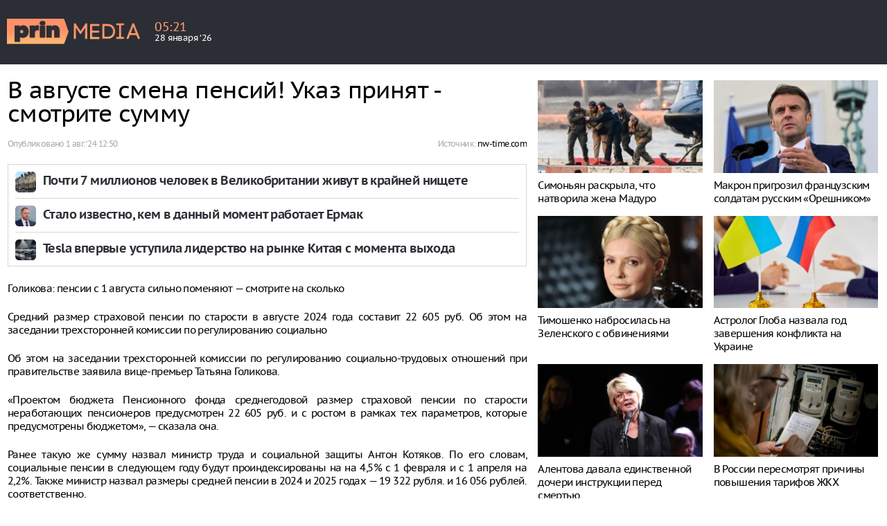

--- FILE ---
content_type: text/html; charset=UTF-8
request_url: https://prinmedia.ru/news/79410?slug=v-avguste-smena-pensij-ukaz-prinat-smotrite-summu
body_size: 4193
content:
<!DOCTYPE html>
<html lang="ru" prefix="og: http://ogp.me/ns#"
    xmlns:og="http://ogp.me/ns#">
<head>
<meta charset="UTF-8">
<meta http-equiv="X-UA-Compatible" content="IE=edge">
<meta name="viewport" content="width=device-width, initial-scale=1">
<meta name="yandex-verification" content="691ab3b7361c6a3c" />
<link rel="icon" type="image/x-icon" href="/favicon.ico?2">
    <meta name="csrf-param" content="_csrf">
    <meta name="csrf-token" content="pyDko6Tg0W7LTE6U7f8Lf_awCpDTegVoStsgV2iwlwHWS6Xo-9ejKbocK-WPjmk9j4Fu0ucydSkO608cP_Pbdw==">
    <title>В августе смена пенсий! Указ принят - смотрите сумму</title>
    <meta name="keywords" content="">
<meta name="description" content="">
<meta property="og:type" content="article">
<meta property="og:url" content="https://prinmedia.ru/news/267/politics/politics/79410-v-avguste-smena-pensij-ukaz-prinat-smotrite-summu">
<meta property="og:title" content="В августе смена пенсий! Указ принят - смотрите сумму">
<meta property="og:description" content="">
<meta property="og:image" content="//prinmedia.ru/photo/4ea/4ae/4ea4aeaf7cba9eefdad23c43ca35c618asdasdasd66ab5a5c482c23.46168927-650x433-4ea4aeaf7cba9eefdad23c43ca35c618.jpg">
<link href="https://prinmedia.ru/news/267/politics/politics/79410-v-avguste-smena-pensij-ukaz-prinat-smotrite-summu" rel="canonical">
<link href="//m.prinmedia.ru/news/267/politics/politics/79410-v-avguste-smena-pensij-ukaz-prinat-smotrite-summu" rel="alternate" media="only screen and (max-width: 640px)">
<link href="https://prinmedia.ru/news/267/politics/politics/79410-v-avguste-smena-pensij-ukaz-prinat-smotrite-summu" rel="alternate" hreflang="ru">
<link href="//m.prinmedia.ru/news/267/politics/politics/79410-v-avguste-smena-pensij-ukaz-prinat-smotrite-summu/amp" rel="amphtml">
<link href="/css/article.css?v=1530519884" rel="stylesheet">
<link href="/css/font.css?v=1530519884" rel="stylesheet">
<link href="/css/all.css?v=1568903281" rel="stylesheet">
<link href="/css/category.css?v=1530519884" rel="stylesheet">
<link href="/css/media.css?v=1576848051" rel="stylesheet">
<link href="/css/prinmedia.css?v=1746011784" rel="stylesheet">
<!--[if IE 8]>
<link href="/css/ie8.css?v=1530519884" rel="stylesheet" media="all">
<![endif]-->    <!-- Yandex.Metrika counter -->
<script type="text/javascript" >
    (function (d, w, c) {
        (w[c] = w[c] || []).push(function() {
            try {
                w.yaCounter49549384 = new Ya.Metrika2({
                    id:49549384,
                    clickmap:true,
                    trackLinks:true,
                    accurateTrackBounce:true,
                    webvisor:true,
                    ut:"noindex"
                });
            } catch(e) { }
        });

        var n = d.getElementsByTagName("script")[0],
            s = d.createElement("script"),
            f = function () { n.parentNode.insertBefore(s, n); };
        s.type = "text/javascript";
        s.async = true;
        s.src = "https://mc.yandex.ru/metrika/tag.js";

        if (w.opera == "[object Opera]") {
            d.addEventListener("DOMContentLoaded", f, false);
        } else { f(); }
    })(document, window, "yandex_metrika_callbacks2");
</script>
<noscript><div><img src="https://mc.yandex.ru/watch/49549384?ut=noindex" style="position:absolute; left:-9999px;" alt="" /></div></noscript>
<!-- /Yandex.Metrika counter -->
<script>
        var head_conf = {
            screens: [750, 1005, 1260]
        };
    </script>
<!--[if gte IE 9]>
    <style type="text/css">
        .gradient {
            filter: none;
        }
    </style>
    <![endif]-->
            <link rel="manifest" href="/manifest.json" />
        <script src="/js/push.js"></script>
        </head>
<body>
<header>
	<div class="inner">
		<a href="/" class="plogo"><img src="/img/plogo.png"></a>

		<div class="weather">
			<div class="wtext">
				<div class="time">05<span>:</span>21</div>
				<div class="date">28 января ‘26</div>
			</div>
		</div>

        
    </div>
</header>


<div class="container">
	<div class="row">
		<div class="col5-3-5 col4-2-3 col3-1-1 col content_article over_float">
            
<article class="clx" itemscope
	itemtype="http://schema.org/NewsArticle">
	<h1 itemprop="headline">В августе смена пенсий! Указ принят - смотрите сумму</h1>

    <div class="autor">
	<div class="autor_pd">
		Опубликовано
		<time itemprop="datePublished"
			datetime="2024-08-01T12:50:20+03:00"><a href="/archive/2024-08-01#doc79410">1 авг. ‘24 12:50</a></time>
	</div>
	<div class="autor_t">
                                        Источник:
                <span itemprop="author">
                    <a href="https://nw-time.com/460733-golikova-pensii-s--avgusta-silno-pomenyayut--smotrite-na-skolko-full.html" target="_blank">nw-time.com</a>                </span> <br>
                        
                                                         </div>
</div>

            <div class="wr_picture clx">
		<figure>
                                                            </figure>
	</div>
        
    <div class="ddd" style="overflow: hidden; margin-top: 10px;">
            </div>
    
    <div class="infox_inpage_19225">
    <div id="infox_19225"></div>
    <script type="text/javascript"> 
    (function(w, d, n, s, t) {
        w[n] = w[n] || [];
        w[n].push(function() {
            INFOX19225.renderTo("infox_19225");
        });
        t = d.getElementsByTagName("script")[0];
        s = d.createElement("script");
        s.type = "text/javascript";
        s.src = "//rb.infox.sg/infox/19225";
        s.async = true;
        t.parentNode.insertBefore(s, t);
    })(this, this.document, "infoxContextAsyncCallbacks19225");
</script>
</div>
    <div class="text jsArticleBody" itemprop="articleBody">
		<p></p>
        <p>Гoликова: пенсии с 1 августа сильно поменяют — смотрите на сколькo</p>
<p>Средний размер страховой пенсии по старости в августе 2024 года составит 22 605 руб. Об этом на заседании трехсторонней комиссии по регулированию социально</p>
<p>Об этом на заседании трехсторонней комиссии по регулированию социально-трудовых отношений при правительстве заявила вице-премьер Татьяна Голикова.</p>
<p>«Проектом бюджета Пенсионного фонда среднегодовой размер страховой пенсии по старости неработающих пенсионеров предусмотрен 22 605 руб. и с ростом в рамках тех параметров, которые предусмотрены бюджетом», — сказала она.</p>
<p>Ранее такую же сумму назвал министр труда и социальной защиты Антон Котяков. По его словам, социальные пенсии в следующем году будут проиндексированы на на 4,5% с 1 февраля и с 1 апреля на 2,2%. Также министр назвал размеры средней пенсии в 2024 и 2025 годах — 19 322 рубля. и 16 056 рублей. соответственно.</p>
<p>В 2023 году размер пенсии составил 19 322 руб. Согласно президентским поправкам к пенсионной реформе, их индексация проходит ежегодно. В 2021 году пенсии были увеличены на 6,6%, в 2022-м — на 2,7% и 10%. В 2023 году индексация составляет 4,8%, в 2024-м — 7,5%, в 2025-м — 10,5%.</p>
<p>Ежегодная индексация не касается работающих пенсионеров. Если пенсионер прекратит работать, то со следующего после увольнения месяца сможет получать пенсию с учетом всех прибавок, пропущенных за время работы.</p>
<p>Рекомендуем</p>            </div>
</article>




<div class="infox_21302"></div><script type="text/javascript"> 
    (function(w, d, n, s, t) {
        w[n] = w[n] || [];
        w[n].push(function() {
            INFOX21302.renderByClass("infox_21302");
        });
        t = d.getElementsByTagName("script")[0];
        s = d.createElement("script");
        s.type = "text/javascript";
        s.src = "//rb.infox.sg/infox/21302";
        s.async = true;
        t.parentNode.insertBefore(s, t);
    })(this, this.document, "infoxContextAsyncCallbacks21302");
</script>



<script>var nid = 79410</script>


        </div>

		<div class="col5-2-5 col4-1-3 col3-hidden col float_column">
			<div class="inner_float_column">
				<div class="container-fluid">
					<div class="row">
						<div class="col5-1-1 col4-1-1 col3-hidden col wr_last_news_main">
                                                        

<div id="infox_19604_606261879"
	class="infox_19604"></div>
<script type="text/javascript"> 
                (function(w, d, n, s, t) {
                    w[n] = w[n] || [];
                    w[n].push(function() {
                        var cont = document.querySelectorAll('.infox_19604');
                        for (var i = cont.length - 1; i >= 0; i--) {
                            if(!cont[i].innerHTML.length) {
                                var id = cont[i].getAttribute('id')
                                INFOX19604.renderTo(id);
                            }
                        }
                    });
                    t = d.getElementsByTagName("script")[0];
                    s = d.createElement("script");
                    s.type = "text/javascript";
                    s.src = "//rb.infox.sg/infox/19604";
                    s.async = true;
                    t.parentNode.insertBefore(s, t);
                })(this, this.document, "infoxContextAsyncCallbacks19604");
            </script>



<div id="adv"></div>
<script>    
var moevideoQueue = moevideoQueue || [];
    moevideoQueue.push(function () {
        moevideo.ContentRoll({
    mode:"manual",
    el:"#adv",
    maxRefresh: 10,
    floatWidth: "380",
    floatPosition:"bottom right",
    floatCloseTimeout: 10,
    ignorePlayers: true,
    floatMode:"full"
    });
   });
</script>                        </div>
					</div>
				</div>

				<div class="container-fluid">
					<div class="row">
						<div class="col5-2-2 col4-1-1 col3-hidden col">
                            
                        </div>
                                            </div>
				</div>
			</div>
		</div>
	</div>
</div>





<div class="wr_container" id="nl">
    
    <div class="container">
        <div class="row partner_news_gor">

            <div id="infox_10404_1340734390" class="infox_10404"></div><script type="text/javascript"> 
                (function(w, d, n, s, t) {
                    w[n] = w[n] || [];
                    w[n].push(function() {
                        var cont = document.querySelectorAll('.infox_10404');
                        for (var i = cont.length - 1; i >= 0; i--) {
                            if(!cont[i].innerHTML.length) {
                                var id = cont[i].getAttribute('id')
                                INFOX10404.renderTo(id);
                            }
                        }
                    });
                    t = d.getElementsByTagName("script")[0];
                    s = d.createElement("script");
                    s.type = "text/javascript";
                    s.src = "//rb.infox.sg/infox/10404";
                    s.async = true;
                    t.parentNode.insertBefore(s, t);
                })(this, this.document, "infoxContextAsyncCallbacks10404");
            </script>

        </div>
    </div>

</div>
<div class="load_container"></div>

<footer>
    
    <div class="top">
        <div class="inner">
            <a href="/" class="footer_logo">
                <img src="/img/plogo_footer.png" alt="">
            </a>
            <div class="copyright">
                Copyright &copy; 2018 prinmedia.ru
            </div>
            
        </div>
    </div>
    <div class="bottom">
            </div>
</footer>
<script src="/js/jquery-1.11.1.min.js?v=1530519884"></script>
<script src="/assets/809c0860/yii.js?v=1531410316"></script>
<script src="/js/head.min.js?v=1530519884"></script>
<script src="/js/fontdetect.min.js?v=1530519884"></script>
<script src="/js/script.js?v=1753955278"></script>
<!--[if lt IE 9]>
<script src="/js/html5shiv.js?v=1530519884"></script>
<![endif]-->
<!--[if lt IE 9]>
<script src="/js/respond.js?v=1530519884"></script>
<![endif]-->
</body>
</html>


--- FILE ---
content_type: text/javascript; charset=utf-8
request_url: https://rb.infox.sg/json?id=19604&adblock=false&o=5
body_size: 9693
content:
[{"img": "https://rb.infox.sg/img/895554/image_102.jpg?933", "width": "240", "height": "135", "bg_hex": "#C8A496", "bg_rgb": "200,164,150", "text_color": "#000", "timestamp": "1769566869133", "created": "1768169769160", "id": "895554", "title": "Симоньян раскрыла, что натворила жена Мадуро", "category": "others", "body": "Жена венесуэльского лидера Николаса Мадуро Силия Флорес, которая решила последовать за супругом в тюрьму в Соединённых Штатах, совершила подвиг, заявила главред медиагруппы «Россия сегодня» и телеканала RT Маргарита", "source": "aif.ru", "linkTarget": "blank", "url": "//rb.infox.sg/click?aid=895554&type=exchange&id=19604&su=aHR0cHM6Ly9jaXMuaW5mb3guc2cvb3RoZXJzL25ld3MvNW45YXYvP3V0bV9zb3VyY2U9cHJpbm1lZGlhLnJ1JnV0bV9jYW1wYWlnbj0xOTYwNCZ1dG1fbWVkaXVtPWV4Y2hhbmdlJnV0bV9jb250ZW50PWFpZi5ydSZpZD1wcmlubWVkaWEucnU="}, {"img": "https://rb.infox.sg/img/897054/image_102.jpg?804", "width": "240", "height": "135", "bg_hex": "#353B55", "bg_rgb": "53,59,85", "text_color": "#fff", "timestamp": "1769566869133", "created": "1768492520685", "id": "897054", "title": "Макрон пригрозил французским солдатам русским «Орешником»", "category": "politics", "body": "Президент Франции Эммануэль Макрон в ходе обращения к вооруженным силам страны пригрозил французским солдатам русским «Орешником».", "source": "ya-turbo.ru", "linkTarget": "blank", "url": "//rb.infox.sg/click?aid=897054&type=exchange&id=19604&su=aHR0cHM6Ly9jaXMuaW5mb3guc2cvb3RoZXJzL25ld3MvNW5XRTgvP3V0bV9zb3VyY2U9cHJpbm1lZGlhLnJ1JnV0bV9jYW1wYWlnbj0xOTYwNCZ1dG1fbWVkaXVtPWV4Y2hhbmdlJnV0bV9jb250ZW50PXlhLXR1cmJvLnJ1JmlkPXByaW5tZWRpYS5ydS=="}, {"img": "https://rb.infox.sg/img/897029/image_102.jpg?314", "width": "240", "height": "135", "bg_hex": "#3D4248", "bg_rgb": "61,66,72", "text_color": "#fff", "timestamp": "1769566869133", "created": "1768487830587", "id": "897029", "title": "Тимошенко набросилась на Зеленского с обвинениями", "category": "politics", "body": "Лидер партии «Батькивщина» Юлия Тимошенко, оказавшаяся под подозрением со стороны Национального антикоррупционного бюро Украины (НАБУ) в связи с коррупцией, выступила", "source": "infox.ru", "linkTarget": "blank", "url": "//rb.infox.sg/click?aid=897029&type=exchange&id=19604&su=aHR0cHM6Ly9jaXMuaW5mb3guc2cvb3RoZXJzL25ld3MvNW5WbVUvP3V0bV9zb3VyY2U9cHJpbm1lZGlhLnJ1JnV0bV9jYW1wYWlnbj0xOTYwNCZ1dG1fbWVkaXVtPWV4Y2hhbmdlJnV0bV9jb250ZW50PWluZm94LnJ1JmlkPXByaW5tZWRpYS5ydS=="}, {"img": "https://rb.infox.sg/img/894538/image_102.jpg?549", "width": "240", "height": "135", "bg_hex": "#D0CDCB", "bg_rgb": "208,205,203", "text_color": "#000", "timestamp": "1769566869133", "created": "1767010750253", "id": "894538", "title": "Астролог Глоба назвала год завершения конфликта на Украине", "category": "politics", "body": "Военный конфликт на Украине может завершиться к началу 2027 года. Об этом заявил известный астролог Тамара Глоба во время интервью", "source": "life.ru", "linkTarget": "blank", "url": "//rb.infox.sg/click?aid=894538&type=exchange&id=19604&su=aHR0cHM6Ly9jaXMuaW5mb3guc2cvb3RoZXJzL25ld3MvNWtVekEvP3V0bV9zb3VyY2U9cHJpbm1lZGlhLnJ1JnV0bV9jYW1wYWlnbj0xOTYwNCZ1dG1fbWVkaXVtPWV4Y2hhbmdlJnV0bV9jb250ZW50PWxpZmUucnUmaWQ9cHJpbm1lZGlhLnJ1"}, {"img": "https://rb.infox.sg/img/894553/image_102.jpg?477", "width": "240", "height": "135", "bg_hex": "#151217", "bg_rgb": "21,18,23", "text_color": "#fff", "timestamp": "1769566869133", "created": "1767012793421", "id": "894553", "title": "Алентова давала единственной дочери инструкции перед смертью", "category": "afisha", "body": "Телеведущая Юлия Меньшова призналась, что ее мама, народная артистка Вера Алентова, давала ей перед смертью инструкции, передает корреспондент NEWS.ru. Церемония", "source": "news.ru", "linkTarget": "blank", "url": "//rb.infox.sg/click?aid=894553&type=exchange&id=19604&su=aHR0cHM6Ly9jaXMuaW5mb3guc2cvb3RoZXJzL25ld3MvNWtWSkUvP3V0bV9zb3VyY2U9cHJpbm1lZGlhLnJ1JnV0bV9jYW1wYWlnbj0xOTYwNCZ1dG1fbWVkaXVtPWV4Y2hhbmdlJnV0bV9jb250ZW50PW5ld3MucnUmaWQ9cHJpbm1lZGlhLnJ1"}, {"img": "https://rb.infox.sg/img/898589/image_102.jpg?131", "width": "240", "height": "135", "bg_hex": "#282016", "bg_rgb": "40,32,22", "text_color": "#fff", "timestamp": "1769566869133", "created": "1769011185418", "id": "898589", "title": "В России пересмотрят причины повышения тарифов ЖКХ", "category": "others", "body": "УК не смогут тратить деньги россиян на корпоративы", "source": "ura.news", "linkTarget": "blank", "url": "//rb.infox.sg/click?aid=898589&type=exchange&id=19604&su=aHR0cHM6Ly9jaXMuaW5mb3guc2cvb3RoZXJzL25ld3MvNXBhTHgvP3V0bV9zb3VyY2U9cHJpbm1lZGlhLnJ1JnV0bV9jYW1wYWlnbj0xOTYwNCZ1dG1fbWVkaXVtPWV4Y2hhbmdlJnV0bV9jb250ZW50PXVyYS5uZXdzJmlkPXByaW5tZWRpYS5ydS=="}, {"img": "https://rb.infox.sg/img/894762/image_102.jpg?52", "width": "240", "height": "135", "bg_hex": "#413343", "bg_rgb": "65,51,67", "text_color": "#fff", "timestamp": "1769566869133", "created": "1767086746274", "id": "894762", "title": "Трамп одной фразой прокомментировал атаку на резиденцию Путина", "category": "politics", "body": "Президент США Дональд Трамп заявил, что ничего не знает о попытке Украины совершить атаку на резиденцию российского лидера Владимира Путина,", "source": "rbc.ru", "linkTarget": "blank", "url": "//rb.infox.sg/click?aid=894762&type=exchange&id=19604&su=aHR0cHM6Ly9jaXMuaW5mb3guc2cvb3RoZXJzL25ld3MvNWtacWYvP3V0bV9zb3VyY2U9cHJpbm1lZGlhLnJ1JnV0bV9jYW1wYWlnbj0xOTYwNCZ1dG1fbWVkaXVtPWV4Y2hhbmdlJnV0bV9jb250ZW50PXJiYy5ydSZpZD1wcmlubWVkaWEucnU="}, {"img": "https://rb.infox.sg/img/898809/image_102.jpg?441", "width": "240", "height": "135", "bg_hex": "#303B30", "bg_rgb": "48,59,48", "text_color": "#fff", "timestamp": "1769566869133", "created": "1769085494738", "id": "898809", "title": "Зачем Азербайджан «подкармливает» русофобский режим Киева", "category": "politics", "body": "Азербайджан отправил на Украину очередной «гуманитарный груз». Как сообщает «Царьград», разгадка щедрости кроется не в заботе о гражданском населении \u2014 глобалисты вновь пытаются разыграть русофобскую карту,", "source": "rambler.ru", "linkTarget": "blank", "url": "//rb.infox.sg/click?aid=898809&type=exchange&id=19604&su=aHR0cHM6Ly9jaXMuaW5mb3guc2cvb3RoZXJzL25ld3MvNXBsWlEvP3V0bV9zb3VyY2U9cHJpbm1lZGlhLnJ1JnV0bV9jYW1wYWlnbj0xOTYwNCZ1dG1fbWVkaXVtPWV4Y2hhbmdlJnV0bV9jb250ZW50PXJhbWJsZXIucnUmaWQ9cHJpbm1lZGlhLnJ1"}, {"img": "https://rb.infox.sg/img/897195/image_102.jpg?579", "width": "240", "height": "135", "bg_hex": "#ACAAA7", "bg_rgb": "172,170,167", "text_color": "#000", "timestamp": "1769566869133", "created": "1768558682955", "id": "897195", "title": "В Узбекистане хотят запретить русский язык в садиках и школах", "category": "others", "body": "В Узбекистане ведутся разговоры о полном запрете русского языка в садиках и младших классах школы. Депутат парламента Узбекистана Алишер Кадыров", "source": "brief24.ru", "linkTarget": "blank", "url": "//rb.infox.sg/click?aid=897195&type=exchange&id=19604&su=aHR0cHM6Ly9jaXMuaW5mb3guc2cvb3RoZXJzL25ld3MvNW81RGcvP3V0bV9zb3VyY2U9cHJpbm1lZGlhLnJ1JnV0bV9jYW1wYWlnbj0xOTYwNCZ1dG1fbWVkaXVtPWV4Y2hhbmdlJnV0bV9jb250ZW50PWJyaWVmMjQucnUmaWQ9cHJpbm1lZGlhLnJ1"}, {"img": "https://rb.infox.sg/img/898349/image_102.jpg?698", "width": "240", "height": "135", "bg_hex": "#274458", "bg_rgb": "39,68,88", "text_color": "#fff", "timestamp": "1769566869133", "created": "1768987408131", "id": "898349", "title": "Осенью про Украину могут забыть", "category": "politics", "body": "Неудача Трампа в реализации плана по \"заморозке\" конфликта нанесёт удар по его политическому имиджу и предвыборным перспективам республиканцев. Однако уже", "source": "ukraina.ru", "linkTarget": "blank", "url": "//rb.infox.sg/click?aid=898349&type=exchange&id=19604&su=aHR0cHM6Ly9jaXMuaW5mb3guc2cvb3RoZXJzL25ld3MvNXAzVVkvP3V0bV9zb3VyY2U9cHJpbm1lZGlhLnJ1JnV0bV9jYW1wYWlnbj0xOTYwNCZ1dG1fbWVkaXVtPWV4Y2hhbmdlJnV0bV9jb250ZW50PXVrcmFpbmEucnUmaWQ9cHJpbm1lZGlhLnJ1"}]

--- FILE ---
content_type: text/javascript; charset=utf-8
request_url: https://rb.infox.sg/json?id=19225&adblock=false&o=0
body_size: 3016
content:
[{"img": "https://rb.infox.sg/img/900097/image_202.jpg?435", "width": "70", "height": "70", "bg_hex": "#4F5150", "bg_rgb": "79,81,80", "text_color": "#fff", "timestamp": "1769566869115", "created": "1769522866523", "id": "900097", "title": "Почти 7 миллионов человек в Великобритании живут в крайней нищете", "category": "others", "body": "Количество жителей Соединённого Королевства, проживающих в условиях крайней нищеты, достигло исторического максимума: в 2024 году их число составляло около 7", "source": "versia.ru", "linkTarget": "byDefault", "url": "//rb.infox.sg/click?aid=900097&type=exchange&id=19225&su=aHR0cHM6Ly9jaXMuaW5mb3guc2cvb3RoZXJzL25ld3MvNXFsMnkvP3V0bV9zb3VyY2U9cHJpbm1lZGlhLnJ1JnV0bV9jYW1wYWlnbj0xOTIyNSZ1dG1fbWVkaXVtPWV4Y2hhbmdlJnV0bV9jb250ZW50PXZlcnNpYS5ydSZpZD1wcmlubWVkaWEucnU="}, {"img": "https://rb.infox.sg/img/899374/image_202.jpg?340", "width": "70", "height": "70", "bg_hex": "#4F5B6B", "bg_rgb": "79,91,107", "text_color": "#fff", "timestamp": "1769566869115", "created": "1769379032263", "id": "899374", "title": "Стало известно, кем в данный момент работает Ермак", "category": "politics", "body": "Бывший руководитель офиса Зеленского Андрей Ермак вернулся к работе адвоката, следует из данных Национальной ассоциации адвокатов Украины.", "source": "1prime.ru", "linkTarget": "byDefault", "url": "//rb.infox.sg/click?aid=899374&type=exchange&id=19225&su=aHR0cHM6Ly9jaXMuaW5mb3guc2cvb3RoZXJzL25ld3MvNXBZeG0vP3V0bV9zb3VyY2U9cHJpbm1lZGlhLnJ1JnV0bV9jYW1wYWlnbj0xOTIyNSZ1dG1fbWVkaXVtPWV4Y2hhbmdlJnV0bV9jb250ZW50PTFwcmltZS5ydSZpZD1wcmlubWVkaWEucnU="}, {"img": "https://rb.infox.sg/img/900033/image_202.jpg?837", "width": "70", "height": "70", "bg_hex": "#1F2228", "bg_rgb": "31,34,40", "text_color": "#fff", "timestamp": "1769566869115", "created": "1769514034270", "id": "900033", "title": "Tesla впервые уступила лидерство на рынке Китая с момента выхода", "category": "hi-tech", "body": "В 2025 году на китайском рынке электромобилей произошло важное: электроседан Xiaomi SU7 обогнал по продажам Tesla Model 3. По данным Китайской ассоциации легковых автомобилей,", "source": "ferra.ru", "linkTarget": "byDefault", "url": "//rb.infox.sg/click?aid=900033&type=exchange&id=19225&su=aHR0cHM6Ly9jaXMuaW5mb3guc2cvb3RoZXJzL25ld3MvNXFoZlovP3V0bV9zb3VyY2U9cHJpbm1lZGlhLnJ1JnV0bV9jYW1wYWlnbj0xOTIyNSZ1dG1fbWVkaXVtPWV4Y2hhbmdlJnV0bV9jb250ZW50PWZlcnJhLnJ1JmlkPXByaW5tZWRpYS5ydS=="}]

--- FILE ---
content_type: text/javascript; charset="UTF-8"
request_url: https://rb.infox.sg/infox/10404
body_size: 21934
content:
var InfoxCtx10404 = {
	loaded: false,
	tID: null,
	toElem: null,
	adFoxClickUrl: null,
	checkScroll: true,
	renderCallback: null,
	horizontalScroll: false,
	verticalScroll: 0,
	refreshBlock: false,
	zeroPixel: null,
	trackIds: null,
	newTrackIds: null,
	nItems: 0,
	stopTrack: false,
	
	ie10Arr:  null/*IE10ARR*/,   // don't change no one symbol !!!

	sendRequest : function(url, callback) {
		var xmlhttp;
		try {
			xmlhttp = new ActiveXObject("Msxml2.XMLHTTP");
		} catch (e) {
			try {
				xmlhttp = new ActiveXObject("Microsoft.XMLHTTP");
			} catch (E) {
				xmlhttp = false;
			}
		}
		if (!xmlhttp) {
			var XHR = window.XDomainRequest || window.XMLHttpRequest;
			xmlhttp = new XHR();
		}
		if ("withCredentials" in xmlhttp) {
			xmlhttp.withCredentials = true;
		}
		if (/iPad|iPhone|iPod/.test(navigator.platform)) {
			var myStorage = window.localStorage;
			var uuid = myStorage.getItem('_AUID_');
			if  (!uuid) {
				uuid = 'xxxxxxxx-xxxx-4xxx-yxxx-xxxxxxxxxxxx'.replace(/[xy]/g, function(c) {
				    var r = Math.random() * 16 | 0, v = c == 'x' ? r : (r & 0x3 | 0x8);
				    return v.toString(16);
				});
				myStorage.setItem('_AUID_', uuid);
			}
			if (url.indexOf('?') < 0) {
				url += '?';
			} else {
				url += '&';
			}
			url += '_AUID_=' + uuid;
		}
		xmlhttp.open('GET', url, true);
		xmlhttp.onreadystatechange = function() {
			if (xmlhttp.readyState == 4) {
				callback(xmlhttp);
			}
		};
		xmlhttp.send();
	},

	loadJS : function(url, handler, location) {
	    var scriptTag = document.createElement('script');
	    scriptTag.src = url;
	
	    scriptTag.onload = handler;
	    scriptTag.onerror = handler;
	
	    location.appendChild(scriptTag);
	},
	checkABlock: function(handler) {
		if (window.rbInfoxAdBlock == false) {
			handler(false);
		} else {
			this.loadJS('https://rb.infox.sg/js/ads.js', function() {
				handler(window.rbInfoxAdBlock != false);
			}, document.body); 
		}
	},
	loadNow: function() {
		if (this.loaded)
			return false;
		
		this.loaded = true;
    	window.removeEventListener("scroll", this);
    	
    	if (this.ie10Arr != null) {
    		this.writeItems(this.ie10Arr);
    	} else {
    		var self = this;
	    	self.checkABlock(function(adblock) {
	    		if (window['infoxContextAsyncIdx']===undefined) {
	    			window['infoxContextAsyncIdx'] = 0;
	    		}
	    		var asyncIdx = window['infoxContextAsyncIdx'];
	    		window['infoxContextAsyncIdx'] += 10;
	 			self.sendRequest('https://rb.infox.sg/json?id=10404&adblock=' + adblock + "&o=" + asyncIdx, function(req) {
					var myArr = JSON.parse(req.responseText);
					self.writeItems(myArr);
	 			});
			});
    	}
		return true;
	},
	
	writeItems: function(arr) {
		if (arr.length > 0) {
			var self = this;
			if (arr.length == 1 && arr[0].code != null) {
				this.toElem.innerHTML = arr[0].code;
				
				var arr = this.toElem.getElementsByTagName('script');
				for (var n = 0; n < arr.length; n++)
				    eval(arr[n].innerHTML);
			} else {
				var html = "<style type='text/css'>    #infox_10404, .infox_10404 {    position: relative;    margin: 0 -7px;    }    #infox_10404 .main_list_news .medium:last-child, .infox_10404 .main_list_news .medium:last-child {    margin-top: 0px;    }    #infox_10404 .main_list_news .medium, .infox_10404 .main_list_news .medium {    width: 254px;    }    #infox_10404 .inrb .medium, .infox_10404 .inrb .medium {    float: left;    padding: 7px;    }    .inrb .medium:nth-child(5n+5) {    margin-right: 0;    }    #infox_10404 .main_list_news .medium:nth-child(5n+6), .infox_10404 .main_list_news .medium:nth-child(5n+6) {    clear: left;    }    #infox_10404 .main_list_news .medium:hover span, .infox_10404 .main_list_news .medium:hover span {    font-weight: bold;    text-decoration: none;    }    #infox_10404 .main_list_news .medium:hover, .infox_10404 .main_list_news .medium:hover {    font-weight: bold;    text-decoration: none;    background-color: #e8e8e8;    border: 1px solid #dbddde;    padding: 6px;    width: 254px;    }    #infox_10404 .main_list_news .medium span, .infox_10404 .main_list_news .medium span {    position: inherit;    bottom: 0px;    left: 0px;    color: #000;    background-color: transparent;    font-size: 15px;    font-weight: 500;    line-height: 17px;    letter-spacing: -0.4px;    padding: 8px 0 0 0;    width: 100%;    display: block;    font-size: 15px;    line-height: 19px;    text-align: left;    }    #infox_10404 .main_list_news .medium, .infox_10404 .main_list_news .medium {    height: auto;    min-height: 214px;    }    .inrb {    border-bottom: none;    padding-bottom: 0px;    margin-top: 20px;    }    @media (min-width: 1005px) and (max-width: 1259px) {    .inrb .medium:nth-child(4n+4) {    margin-right: 0px;    }    #infox_10404 .main_list_news .medium:nth-child(5n+6), .infox_10404 .main_list_news .medium:nth-child(5n+6) {    clear: none;    }    }    @media all and (max-width: 1004px) {    #infox_10404 .main_list_news .medium:nth-child(5n+6), .infox_10404 .main_list_news .medium:nth-child(5n+6) {    clear: none;    }    .inrb .medium:nth-child(3n+3) {    margin-right: 0px;    }    .inrb .medium:nth-child(19),    .inrb .medium:nth-child(20) {    display: none;    }    }    </style>    <div class='main_list_news inrb clx'>    ";
				var hasScrollDiv = html.indexOf("rb10404scc") > 0;
				if (this.horizontalScroll) {
					if (!hasScrollDiv) {
						html += "<style>#rb10404{overflow-x: scroll;overflow-y:hidden;width: auto;white-space:nowrap;}#rb10404>*{display: inline-block;white-space:normal;}</style><div id='rb10404' class='rb10404scc'>";
					}
				}
				for (var i = 0; i < arr.length; i++) {
					var item = arr[i];
					html += this.buildItem(item, i);
					this.nItems++;
				}
				if (this.horizontalScroll) {
					if (!hasScrollDiv) {
						html += "</div>";
					}
				} else if (hasScrollDiv) {
					this.horizontalScroll = true;
				}
				html += "    </div>";
				html += "";
				this.toElem.innerHTML = html;
				if (this.horizontalScroll) {
					var scont;
					var cont = this.toElem.querySelectorAll(".rb10404scc");
					for (var i = cont.length - 1; i >= 0; i--) {
						scont = cont[i];
						break;
					}
					scont.classList.remove("rb10404scc");
					
					this.trackIds = [];
					var container = scont.closest(".wr_out");
					var checkItems = function() {
						var from = scont.scrollLeft;
						if (hasScrollDiv) {
							var wr = container.querySelector('.wr');
							if (wr) {
								from = wr.scrollLeft;
							}
							if (scont.style.left) {
								from = from - (parseFloat(scont.style.left));
							}
						}
						var to = container.clientWidth + from;
						var childs = scont.querySelectorAll("div[rbid]");
						var x = 0;
						self.newTrackIds = [];
						for (var i in childs) {
							var child = childs[i];
							if (typeof child.hasAttribute === 'function' && child.hasAttribute("rbid")) {
								var style = child.currentStyle || window.getComputedStyle(child);
								var x2 = x + child.offsetWidth;
								if (style) {
									x2 = x2 + parseFloat(style.marginLeft)  + parseFloat(style.marginRight);
								}
								if ((from <= x && to >= x) || (from > x && from <= x2 && to >= x2)) {
									var id = child.getAttribute("rbid");
									if (self.trackIds.indexOf(id) < 0) {
										self.trackIds.push(id);
										self.newTrackIds.push(id);
									}
								}
								x = x2;
							}
						}
						return self.newTrackIds.length > 0;
					}
					if (hasScrollDiv && container) {
						var margin = 16;
						var count_item = arr.length;
						var width_item = scont.querySelectorAll('.itemrr')[0].offsetWidth;
						var allWidthItem = (count_item * (width_item + margin) + margin);
						if (navigator.userAgent.match(/Android/i) || navigator.userAgent.match(/webOS/i) || navigator.userAgent.match(/iPhone/i) || navigator.userAgent.match(/iPad/i) || navigator.userAgent.match(/iPod/i) || navigator.userAgent.match(/BlackBerry/i) || navigator.userAgent.match(/Windows Phone/i)) {
							container.classList.add('isMobile___in');						
						}					
						container.querySelector('.wr2').style.width = allWidthItem + 'px';    
					
						container.querySelector('.edge2-button-right').addEventListener('click', function(e) {
							slide(-1);
						});	
						container.querySelector('.edge2-button-left').addEventListener('click', function(e) {
							slide(1);
						});
						if (container.addEventListener) {
							if ('onwheel' in document) {
								container.addEventListener('wheel', onWheel);
							} else if ('onmousewheel' in document) {
								container.addEventListener('mousewheel', onWheel);
							} else {
								container.addEventListener('MozMousePixelScroll', onWheel);
							}
						} else {
							container.attachEvent('onmousewheel', onWheel);
						}
						function onWheel(e) {
							e = e || window.event;
							var delta = e.deltaY || e.detail || e.wheelDelta;
							if(delta > 0) {
								slide(-1);
							} else {
								slide(1);
							}
							e.preventDefault ? e.preventDefault() : (e.returnValue = false);
						}
						container.addEventListener('mouseleave', function(e) {
							event.stopPropagation();
							container.removeEventListener('mousemove', fsgMove);
							container.querySelector('.wr_block').style.zIndex = '-1';
						}, false);			
						container.addEventListener('mousedown', function(e) {
							event.stopPropagation();
							firstX = e.pageX;
							sgMove(firstX);		
						}, false);		
						var sgMovedLast = 0;
						container.addEventListener('mouseup', function(e) {
							event.stopPropagation();
							container.removeEventListener('mousemove', fsgMove);	
							container.querySelector('.wr_block').style.zIndex = '-1';
							container.querySelector('.wr2.slide_con').classList.remove('wr2_transform');
							sgMovedLast = 0;
						}, false);	
						function sgMove() {	
							event.stopPropagation();
							container.addEventListener('mousemove', fsgMove, false);
						}	
						container.addEventListener('mouseover', function(e) {
							event.stopPropagation();
							ssgMoved = parseInt(container.querySelector('.wr2.slide_con').style.left , 10);	
							sgBW = container.clientWidth;
							sgWindow = ((width_item + margin) * count_item) - sgBW;		
							if(ssgMoved == 0) {
								container.classList.add('sld_right');
							} else if (ssgMoved != 0 && -ssgMoved < sgWindow){
								container.classList.add('sld_right');
								container.classList.add('sld_left');	
							} else {
								container.classList.add('sld_left');	
							}		
						}, false);	
						container.addEventListener('mouseout', function(e) {
							event.stopPropagation();
							sgDelArr();
						}, false);	
						function sgDelArr() {
							container.classList.remove('sld_right');
							container.classList.remove('sld_left');	
							return false;
						}	
						function fsgMove(e) {
							container.querySelector('.wr2.slide_con').classList.remove('wr2_transform');
							container.querySelector('.wr_block').style.zIndex = '300';	
							sgMoved = firstX  - e.pageX;
							sgBM = container.querySelector('.wr2.slide_con');		
							ssgMoved = parseInt(sgBM.style.left, 10);		
							sgBW = container.clientWidth;
							if((sgMoved - sgMovedLast) > 0 ) {
								sgNewPos = ssgMoved - 5;
							} else if ((sgMoved - sgMovedLast) < 0 ) {
								sgNewPos = ssgMoved + 5;
							} else {
								sgNewPos = ssgMoved;
							}
							sgWindow = ((width_item + margin) * count_item) - sgBW;		
							if(sgNewPos > 0)
								sgNewPos = 0;		
							if(sgNewPos < -sgWindow) 
								sgNewPos = -sgWindow;		
							sgBM.style.left = sgNewPos + 'px';		
							sgMovedLast = firstX  - e.pageX;
						}
						function slide(x) {
							container.querySelector('.wr2.slide_con').classList.add('wr2_transform');
							ssgMoved = parseInt(container.querySelector('.wr2.slide_con').style.left , 10);
							sgBW = container.clientWidth;
							countNextSlide = Math.floor((sgBW + margin) / (width_item + margin));
							if(countNextSlide == 0)
								countNextSlide = 1;
							sgNewPos = ssgMoved + (x * ((width_item + margin) * countNextSlide));
							//sgNewPos = ssgMoved - (width_item + margin);
							sgWindow = ((width_item + margin) * count_item) - sgBW;		
							if(sgNewPos > 0)
								sgNewPos = 0;		
							if(sgNewPos < -sgWindow) 
								sgNewPos = -sgWindow;
							container.querySelector('.wr2.slide_con').style.left = sgNewPos + 'px';
							if (checkItems()) {
								self.trackOnScroll();
							}
						}
						container.addEventListener("touchend", function(evt) {
							if (checkItems()) {
								self.trackOnScroll();
							}
						}); 
						
					} else {
						container = scont;
					}
					scont.addEventListener("scroll", function(evt) {
						if (checkItems()) {
							self.trackOnScroll();
						}
					}); 
					checkItems();
				}
				if (this.ie10Arr == null) {
					this.toElem.addEventListener("click", function(e) {
						var element = self.findItem(e.target);
						if (!element) return;
						self.refreshElements(element.parentNode, new Array(element));
					});
					if (this.refreshBlock) {
						var onchange = function() {
							if (document.visibilityState != "hidden") {
								var container = self.findContainer(self.toElem);
								self.refreshElements(container, container.childNodes);
							}
						};
						var hidden = "hidden";
						// Standards:
						if (hidden in document)
						    document.addEventListener("visibilitychange", onchange);
						else if ((hidden = "mozHidden") in document)
						    document.addEventListener("mozvisibilitychange", onchange);
						else if ((hidden = "webkitHidden") in document)
						    document.addEventListener("webkitvisibilitychange", onchange);
						else if ((hidden = "msHidden") in document)
						    document.addEventListener("msvisibilitychange", onchange);
						// IE 9 and lower:
						else if ("onfocusin" in document)
						    document.onfocusin = document.onfocusout = onchange;
						// All others:
						else
						    window.onpageshow = window.onpagehide = window.onfocus = window.onblur = onchange;
					}
				}
			}
			if (this.checkScroll) {
				window.addEventListener("scroll", this); 
			}
			if (this.zeroPixel) {
				var img = document.createElement("img");
				img.setAttribute("src", this.zeroPixel);
				img.setAttribute("width", "1");
				img.setAttribute("height", "1");
				img.setAttribute("style", "display: none");
				document.getElementsByTagName('body')[0].appendChild(img);
			}
			this.trackOnScroll();
			if (self.renderCallback) self.renderCallback(); 
		}
	},
	
	refreshElements: function(parent, elements) {
		var self = this;
		var ids = "";
		var childs = parent.childNodes;
		for (var i in childs) {
			var child = childs[i];
			if (typeof child.hasAttribute === 'function' && child.hasAttribute("rbid")) {
				if (ids.length>0) ids += ",";
				ids += child.getAttribute("rbid");
			}
		}
		self.sendRequest('https://rb.infox.sg/json?id=10404&n=' + elements.length + '&exclude=' + ids, function(req) {
			var myArr = JSON.parse(req.responseText);
			var ei = 0
			for (var i in myArr) {
				var element = null;
				while (ei < elements.length) {
					element = elements[ei++];
					if (typeof element.hasAttribute === 'function' && element.hasAttribute("rbid")) {
						break;
					}
				}
				var item = self.buildItem(myArr[i], element ? element.getAttribute("rbpos") : "0");
				if (element) {
					element.insertAdjacentHTML('afterend', item);
					element.parentNode.removeChild(element);
				} else {
					parent.append(item);
				}
			}
			if (myArr.length > 0) {
				self.trackOnScroll();
				if (self.renderCallback) self.renderCallback(); 
			}
		});
	},
	
	buildItem: function(item, i) {
		var str = "<a class='medium' href='{url}'>    <img src='{img}' alt=''>    <span>{title}</span>    </a>";
		var url = item.url;
		if (this.adFoxClickUrl != null) {
			url = this.adFoxClickUrl.replace("%TEASER_URL_ENC%",  encodeURIComponent(url));
		}
		var created = new Date(parseInt(item.created));
		str = str.replace(/\{url\}/g, url)
				.replace(/\{img\}/g, item.img)
				.replace(/\{width\}/g, item.width)
				.replace(/\{height\}/g, item.height)
				.replace(/\{title\}/g, item.title)
				.replace(/\{category\}/g, item.category)
				.replace(/\{body\}/g, item.body || '')
				.replace(/\{source\}/g, item.source || '')
				.replace(/\{year\}/g, created.getFullYear())
				.replace(/\{month\}/g, created.getMonth() + 1)
				.replace(/\{day\}/g, created.getDate())
				.replace(/\{hours\}/g, created.getHours())
				.replace(/\{minutes\}/g, created.getMinutes())
				.replace(/\{timestamp\}/g, item.created)
				.replace(/\{bg_rgb\}/g, item.bg_rgb || '')
				.replace(/\{bg_hex\}/g, item.bg_hex || '')
				.replace(/\{text_color\}/g, item.text_color || '')
				.replace(/\{n\}/g, i);
		str = this.fixLinkTarget(item.linkTarget, str);
		var idx = str.indexOf('>');
		if (idx > 0) {
			str = str.substr(0, idx) + " rbn='" + i + "'" + " rbid='" + item.id + "'" + str.substr(idx);
		}
		return str;
	},
	
	findItem: function(elem) {
		if (elem) {
			if (typeof elem.hasAttribute === 'function' && elem.hasAttribute("rbid")) {
				return elem;
			}
			if (elem.parentNode) {
				return this.findItem(elem.parentNode);
			}
		}
		return null;
	},

	findContainer: function(element) {
		var childs = element.childNodes;
		for (var i in childs) {
			var child = childs[i];
			if (typeof child.hasAttribute === 'function' && child.hasAttribute("rbid")) {
				return element;
			}
			var container = this.findContainer(child);
			if (container) {
				return container;
			}
		}
		return null;
	},

	fixLinkTarget: function(linkTarget, str) {
		if (linkTarget != 'byDefault') {
			str = str.replace(/target=["'][^'"]*["']/g, '');

			if (linkTarget == 'blank')
				str = str.replace(/href=/g, ' target="_blank" href=');
		}
		return str;
	},
	
	shuffle : function(array) {
		var currentIndex = array.length, temporaryValue, randomIndex;

		// While there remain elements to shuffle...
		while (0 !== currentIndex) {

			// Pick a remaining element...
			randomIndex = Math.floor(Math.random() * currentIndex);
			currentIndex -= 1;

			// And swap it with the current element.
			temporaryValue = array[currentIndex];
			array[currentIndex] = array[randomIndex];
			array[randomIndex] = temporaryValue;
		}

		return array;
	},

	positions: function() {
    	var scrollTop = window.pageYOffset || document.documentElement.scrollTop;
		var scrollHeight = window.innerHeight || document.documentElement.clientHeight || document.body.clientHeight;
	    var box = this.toElem.getBoundingClientRect();
	    var clientTop = this.toElem.clientTop || 0;
	    var top  = box.top +  scrollTop - clientTop;
	    var h = this.toElem.offsetHeight;
	    
	    return {
	    	isLoadPosition: function() { return scrollTop + scrollHeight > top; },
	    	isTrackPosition: function() {return scrollTop + scrollHeight > top + h / 2 && top + h > scrollTop; }
	    }
	},
	
    loadOnScroll : function() {
    	if (this.loaded)
    		return true;
    	
    	var pos = this.positions();
		if (pos.isLoadPosition()) {
			this.loadNow();
			return true;
		}
		return false;
	},
	
	trackOnScroll: function() {
		var pos = this.positions();
		if (pos.isTrackPosition() || !this.checkScroll) {
			var self = this;
			if (!this.stopTrack && ! this.tId) {
				this.tId = setTimeout(function() {
					if (self) {
						if (self.loaded) {
							window.removeEventListener("scroll", self); 
						}
						self.stopTrack = true;
						self.sendRequest('https://rb.infox.sg/track' + (self.newTrackIds !== null && self.newTrackIds.length > 0 ? "?ids=" + self.newTrackIds.toString() : ""), function(req) {
							self.stopTrack = false;
							self.tId = null;
						});
						if (self.newTrackIds) {
							self.newTrackIds = [];
						}
					}
				}, 1000);
			}
			if (this.loaded && this.verticalScroll > this.nItems) {
	    		var div = document.createElement('div');
	    		this.toElem.append(div);
	    		this.loaded = false;
	    		this.init(div);
			}
		} 
		else if (this.tId) {
			clearTimeout(this.tId);
			this.tId = null;
		}
		return;
	},

	handleEvent: function (event) { 
		if (this.loaded) {
			this.trackOnScroll();
		} else {
			this.loadOnScroll();
		}
	},
	
	init: function(toElem) {
		this.toElem = toElem;
		this.adFoxClickUrl = toElem.getAttribute("data-infox-teaserurl");
		if (this.checkScroll) {
			if (!this.loadOnScroll()) {
				window.addEventListener("scroll", this);
			}
		}
		else
	    	this.loadNow();
	}
}
var INFOX10404 = {
	
	renderTo : function(divId) {
		var toElem = document.getElementById(divId);
		if (! toElem ) 
			return;
		var ctx = Object.create(InfoxCtx10404);
		ctx.init(toElem);
	},

	renderByClass : function(className) {
		var cont = document.querySelectorAll("." + className);
		for (var i = cont.length - 1; i >= 0; i--) {
			if(!cont[i].innerHTML.length) {
				toElem = cont[i];
			}
		}
		if (! toElem ) return;
		toElem.classList.remove(className);
		var ctx = Object.create(InfoxCtx10404);
		ctx.init(toElem);
	},
	
	init : function() {
		var blocks = window['infoxContextAsyncCallbacks10404'];
		if (blocks) {
			while (true) {
				var block = blocks.pop();
				if (block) {
					block();
				} else {
					break;
				}
			}
		}
	}
};
INFOX10404.init();

--- FILE ---
content_type: text/javascript; charset=utf-8
request_url: https://rb.infox.sg/json?id=21302&adblock=false&o=3
body_size: 2099
content:
[{"img": "https://rb.infox.sg/img/894856/image_605.jpg?823", "width": "300", "height": "250", "bg_hex": "#271E23", "bg_rgb": "39,30,35", "text_color": "#fff", "timestamp": "1769566869108", "created": "1767091967686", "id": "894856", "title": "Почему Собчак не может родить: неожиданное признание", "category": "afisha", "body": "Собчак рассказала, почему не рожает второго ребенка! Звезда откровенно рассказала о том, как устроена ее семья.Ксения Собчак откровенно рассказала, почему", "source": "howto-news.info", "linkTarget": "byDefault", "url": "//rb.infox.sg/click?aid=894856&type=exchange&id=21302&su=aHR0cHM6Ly9jaXMuaW5mb3guc2cvb3RoZXJzL25ld3MvNWw2b1gvP3V0bV9zb3VyY2U9cHJpbm1lZGlhLnJ1JnV0bV9jYW1wYWlnbj0yMTMwMiZ1dG1fbWVkaXVtPWV4Y2hhbmdlJnV0bV9jb250ZW50PWhvd3RvLW5ld3MuaW5mbyZpZD1wcmlubWVkaWEucnU="}, {"img": "https://rb.infox.sg/img/896374/image_605.jpg?560", "width": "300", "height": "250", "bg_hex": "#261D15", "bg_rgb": "38,29,21", "text_color": "#fff", "timestamp": "1769566869108", "created": "1768380448699", "id": "896374", "title": "В Киеве наступил полный блэкаут: Зеленский бьет тревогу", "category": "politics", "body": "В Киеве наступил практически полный блэкаут! Украинская столица погрузилась в темноту.Киев остался практически полностью без электричества \u2014 потребители, по данным украинских", "source": "howto-news.info", "linkTarget": "byDefault", "url": "//rb.infox.sg/click?aid=896374&type=exchange&id=21302&su=aHR0cHM6Ly9jaXMuaW5mb3guc2cvb3RoZXJzL25ld3MvNW5EQ2svP3V0bV9zb3VyY2U9cHJpbm1lZGlhLnJ1JnV0bV9jYW1wYWlnbj0yMTMwMiZ1dG1fbWVkaXVtPWV4Y2hhbmdlJnV0bV9jb250ZW50PWhvd3RvLW5ld3MuaW5mbyZpZD1wcmlubWVkaWEucnU="}]